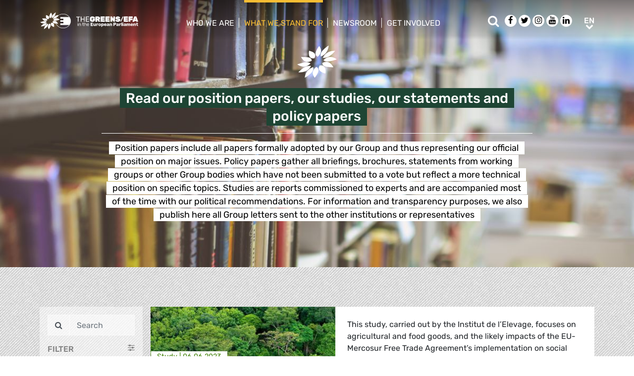

--- FILE ---
content_type: text/html; charset=UTF-8
request_url: https://www.greens-efa.eu/en/what-we-stand-for/our-publications?p=6
body_size: 14067
content:
<!DOCTYPE html>
<html lang="en">
<head>
<meta charset="UTF-8">
<meta name="viewport" content="width=device-width, initial-scale=1, shrink-to-fit=no">
<title>Our policy proposals and publications | Greens/EFA</title>
<base href="https://www.greens-efa.eu/">
<meta name="robots" content="index,follow">
<meta name="description" content="Find our newest studies, policy proposals and letters to the European Commission here.">
<meta name="generator" content="Contao Open Source CMS">
<!-- Bootstrap CSS -->
<!--<link href="/files/layout/plugins/bootstrap4/css/bootstrap.min.css" rel="stylesheet">-->
<script>var jslang='en'</script>
<link rel="stylesheet" href="assets/css/hamburgers.css,mmenu.css,bootstrap-datepicker3.min.css,font-awes...-cc11eb70.css">            <meta name="twitter:card" content="summary" /><meta name="twitter:site" content="@GreensEFA" /><meta name="twitter:title" content="Our policy proposals and publications"><meta name="twitter:description" content="Find our newest studies, policy proposals and letters to the European Commission here."><meta name="twitter:image" content="https://www.greens-efa.eu/"><meta prefix="og: http://ogp.me/ns#" property="og:site_name" content="Greens/EFA" /><meta property="og:title" content="Our policy proposals and publications" /><meta property="og:type" content="article" /><meta property="og:description" content="Find our newest studies, policy proposals and letters to the European Commission here." /><meta property="og:image" content="https://www.greens-efa.eu/" /><meta property="og:url" content="https://www.greens-efa.eu/en/what-we-stand-for/our-publications?p=6"><link rel="alternate" hreflang="en" href="https://www.greens-efa.eu/en/what-we-stand-for/our-publications">
<link rel="alternate" hreflang="x-default" href="https://www.greens-efa.eu/en/what-we-stand-for/our-publications">
<link rel="alternate" hreflang="de" href="https://www.greens-efa.eu/de/what-we-stand-for/our-publications">
<link rel="alternate" hreflang="fr" href="https://www.greens-efa.eu/fr/what-we-stand-for/our-publications">
<!-- Matomo -->
<!-- type="text/plain" data-cc-type="text/javascript" data-cc="2" -->
<script>var _paq=window._paq=window._paq||[];_paq.push(["setExcludedQueryParams",["source","link_id","can_id","email_referrer","email_subject","preview_id"]]);_paq.push(["disableCookies"]);_paq.push(['trackPageView']);_paq.push(['enableLinkTracking']);(function(){var u="//www.greens-efa.eu/piwik/";_paq.push(['setTrackerUrl',u+'matomo.php']);_paq.push(['setSiteId','1']);var d=document,g=d.createElement('script'),s=d.getElementsByTagName('script')[0];g.type='text/javascript';g.async=!0;g.src=u+'matomo.js';s.parentNode.insertBefore(g,s)})()</script>
<!-- End Matomo Code -->
</head>
<body id="top" itemscope itemtype="http://schema.org/WebPage">
<div id="wrapper">
<header id="header">
<div class="inside container">
<a id="logo" href="/en/" style="background-image: url(/files/layout/img/logo/greens_efa_en.svg);"><span class="sr-only">Greens/EFA Home</span></a>
<!-- Top Navi multilang--><div id="nav-top">
<!-- indexer::stop -->
<nav class="nav-menu">
<ul class="level_1">
<li class="submenu first drop-down"><a href="en/who-we-are" title="Who we are" class="submenu first drop-down" aria-haspopup="true" itemprop="url"><span itemprop="name">Who we are</span></a><button class="sr-only navtoggler"> show/hide sub menu</button>
<ul class="level_2">
<li class="first"><a href="en/who-we-are/our-group" title="Our Group" class="first" itemprop="url"><span itemprop="name">Our Group</span></a></li>
<li class=""><a href="en/who-we-are/our-meps" title="Who are the Greens/EFA MEPs?" itemprop="url"><span itemprop="name">Our MEPS</span></a></li>
<li class=""><a href="en/who-we-are/our-staff" title="The people behind Greens/EFA - Our Staff" itemprop="url"><span itemprop="name">Our staff</span></a></li>
<li class=""><a href="en/efa" title="EFA" itemprop="url"><span itemprop="name">EFA</span></a></li>
<li class="last"><a href="en/pirates" title="Pirates" class="last" itemprop="url"><span itemprop="name">Pirates</span></a></li>
</ul>
</li>
<li class="submenu trail drop-down"><a href="en/what-we-stand-for" title="What we stand for" class="submenu trail drop-down" aria-haspopup="true" itemprop="url"><span itemprop="name">What we stand for</span></a><button class="sr-only navtoggler"> show/hide sub menu</button>
<ul class="level_2">
<li class="sibling first"><a href="en/what-we-stand-for/our-vision" title="Our Vision" class="sibling first" itemprop="url"><span itemprop="name">Our vision</span></a></li>
<li class="active"><a href="en/what-we-stand-for/our-publications" title="Our policy proposals and publications" class="active" itemprop="url"><span itemprop="name">Our publications</span></a></li>
<li class="sibling"><a href="en/what-we-stand-for/our-transparency" title="Our transparency" class="sibling" itemprop="url"><span itemprop="name">Our transparency</span></a></li>
<li class="sibling last"><a href="https://greens-2024.eu/topics/" title="What do the Greens/EFA in the European Parliament do for me? Our achievements." class="sibling last" target="_blank" rel="noreferrer noopener" itemprop="url"><span itemprop="name">Our achievements</span></a></li>
</ul>
</li>
<li class="submenu drop-down"><a href="en/newsroom" title="Newsroom" class="submenu drop-down" aria-haspopup="true" itemprop="url"><span itemprop="name">Newsroom</span></a><button class="sr-only navtoggler"> show/hide sub menu</button>
<ul class="level_2">
<li class="first"><a href="en/who-we-are/press-contacts" title="Press Contacts" class="first" itemprop="url"><span itemprop="name">Press contacts</span></a></li>
<li class=""><a href="en/newsroom/press-releases" title="Press releases" itemprop="url"><span itemprop="name">Press releases</span></a></li>
<li class=""><a href="en/newsroom/opinions" title="Green opinion blog" itemprop="url"><span itemprop="name">Opinions</span></a></li>
<li class=""><a href="en/newsroom/videos" title="Videos, live streams and webinars" itemprop="url"><span itemprop="name">Videos</span></a></li>
<li class=""><a href="en/newsroom/press-subscription" title="Press subscription" itemprop="url"><span itemprop="name">Press subscription</span></a></li>
<li class="last"><a href="en/newsroom/climate-activist-blogs" title="Fridays for Future updates" class="last" itemprop="url"><span itemprop="name">Climate activist blogs</span></a></li>
</ul>
</li>
<li class="submenu last drop-down"><a href="en/get-involved" title="Get involved" class="submenu last drop-down" aria-haspopup="true" itemprop="url"><span itemprop="name">Get involved</span></a><button class="sr-only navtoggler"> show/hide sub menu</button>
<ul class="level_2">
<li class="first"><a href="https://act.greens-efa.eu/" title="Take action " class="first" itemprop="url"><span itemprop="name">Take action </span></a></li>
<li class=""><a href="en/get-involved/subscribe" title="Stay up to date" itemprop="url"><span itemprop="name">Subscribe</span></a></li>
<li class=""><a href="en/get-involved/our-events" title="Events" itemprop="url"><span itemprop="name">Our events</span></a></li>
<li class=""><a href="en/get-involved/work-with-us" title="Work with us" itemprop="url"><span itemprop="name">Work with us</span></a></li>
<li class=""><a href="en/get-involved/contact-us" title="Contact us" itemprop="url"><span itemprop="name">Contact us</span></a></li>
<li class="last"><a href="en/get-involved/call-for-tenders" title="Call for tenders" class="last" itemprop="url"><span itemprop="name">Call for tenders</span></a></li>
</ul>
</li>
</ul>
</nav>
<!-- indexer::continue -->
</div>
<div id="nav-top-right">
<div id="nav-icons" class="d-none d-sm-block">
<a href="/en/search"><span class="sr-only">Search</span><i class="fa fa-search fa-md pr-2 pr-lg-1 pr-xl-2" aria-hidden="true"></i></a>
<a href="https://www.facebook.com/greensefa" target="_blank"><span class="sr-only">Facebook</span><i class="fa fa-facebook fa-md fa-rounded" aria-hidden="true"></i></a>
<a href="https://twitter.com/GreensEFA" target="_blank"><span class="sr-only">Twitter</span><i class="fa fa-twitter fa-md fa-rounded" aria-hidden="true"></i></a>
<a href="https://www.instagram.com/greensefa/" target="_blank"><span class="sr-only">Instagram</span><i class="fa fa-instagram fa-md fa-rounded" aria-hidden="true"></i></a>
<a href="https://www.youtube.com/channel/UC9emZ4AlBYk7tp5zeYfjRfg" target="_blank"><span class="sr-only">Youtube</span><i class="fa fa-youtube fa-md fa-rounded" aria-hidden="true"></i></a>
<a href="https://www.linkedin.com/company/the-greens-efa-in-the-european-parliament/" target="_blank"><span class="sr-only">LinkedIn</span><i class="fa fa-linkedin fa-md fa-rounded" aria-hidden="true"></i></a>
<!--<i class="fa fa-plus fa-md fa-bordered fa-pos-fix"></i>-->
</div>
<!-- Langswitcher--><div id="nav-lang" class="pl-3"><div class="inner">
<span class="cur" aria-hidden="true">en</span>
<a class="sr-only" href="javascript:$('.mod_changelanguage').toggle();">en</a>
<!-- indexer::stop -->
<nav class="mod_changelanguage block">
<ul class="level_1">
<li class="lang-en active"><strong class="lang-en active" itemprop="name">EN</strong></li>
<li class="lang-de"><a href="https://www.greens-efa.eu/de/what-we-stand-for/our-publications" title="Unsere Veröffentlichungen" class="lang-de" hreflang="de" aria-label="Go to current page in German" itemprop="url"><span itemprop="name">DE</span></a></li>
<li class="lang-fr"><a href="https://www.greens-efa.eu/fr/what-we-stand-for/our-publications" title="Nos publications" class="lang-fr" hreflang="fr" aria-label="Go to current page in French" itemprop="url"><span itemprop="name">FR</span></a></li>
<li class="lang-es nofallback"><a href="https://www.greens-efa.eu/es/" title="Greens/EFA" class="lang-es nofallback" hreflang="es" aria-label="Switch to Spanish" itemprop="url"><span itemprop="name">ES</span></a></li>
<li class="lang-it nofallback"><a href="https://www.greens-efa.eu/it/" title="Greens/EFA" class="lang-it nofallback" hreflang="it" aria-label="Switch to Italian" itemprop="url"><span itemprop="name">IT</span></a></li>
<li class="lang-pl nofallback"><a href="https://www.greens-efa.eu/pl/" title="Greens/EFA" class="lang-pl nofallback" hreflang="pl" aria-label="Switch to Polish" itemprop="url"><span itemprop="name">PL</span></a></li>
<li class="lang-hu nofallback"><a href="https://www.greens-efa.eu/hu/" title="Greens/EFA" class="lang-hu nofallback" hreflang="hu" aria-label="Switch to Hungarian" itemprop="url"><span itemprop="name">HU</span></a></li>
<li class="lang-cs nofallback"><a href="https://www.greens-efa.eu/cs/" title="Greens/EFA" class="lang-cs nofallback" hreflang="cs" aria-label="Switch to Czech" itemprop="url"><span itemprop="name">CS</span></a></li>
<li class="lang-ca nofallback"><a href="https://www.greens-efa.eu/ca/" title="Greens/EFA" class="lang-ca nofallback" hreflang="ca" aria-label="Switch to Catalan" itemprop="url"><span itemprop="name">CA</span></a></li>
<li class="lang-bg nofallback"><a href="https://www.greens-efa.eu/bg/" title="Greens/EFA" class="lang-bg nofallback" hreflang="bg" aria-label="Switch to Bulgarian" itemprop="url"><span itemprop="name">BG</span></a></li>
<li class="lang-ro nofallback"><a href="https://www.greens-efa.eu/ro/" title="Greens/EFA" class="lang-ro nofallback" hreflang="ro" aria-label="Switch to Romanian" itemprop="url"><span itemprop="name">RO</span></a></li>
<li class="lang-lt nofallback"><a href="https://www.greens-efa.eu/lt/" title="Greens/EFA" class="lang-lt nofallback" hreflang="lt" aria-label="Switch to Lithuanian" itemprop="url"><span itemprop="name">LT</span></a></li>
</ul>
</nav>
<!-- indexer::continue --></div></div>
</div>
<div id="nav-mobile">
<div id="nav-mobile-btn" class="hamburger hamburger--collapse" data-type="button">
<div class="hamburger-box">
<div class="hamburger-inner"></div>
</div>
</div>
</div>
</div>
</header>
<div id="container">
<main id="main">
<div class="inside">
<div class="mod_article block" id="article-65">
<section id="ce-402" data-anker="ce-402" class="rsce_block_010_text_image mt-0 mb-0 bg-">
<div class=" my-block my-text-pos-center my-text-cols-10 my-image-pos-background  my-h-75vh">
<div class="my-image-bg h-100 w-100" style="background-image: url(assets/images/0/books%C2%A9jamie-taylor-44110dc7.jpg); background-position: left top;"></div>
<div class="blkcontent pt-0 pb-0 container ">
<div class="row no-gutters my-content my-h-75vh"  >
<div class="col-lg-10 my-text-col bg- ">
<div class="my-text-box p-2 px-md-4 py-md-2">
<div class="icon text-center mb-3"><img alt="icon" src="files/icons/Sunflower-Icon-white.svg" style="max-width: 80px;"></div>
<div class="tmpl-headline text-center mb-4 mb-md-2">
<div class="bg-bar bg-bar-my-green-1">
<h3 class="text-white">
Read our position papers, our studies, our statements and policy papers                    </h3>
</div>
<hr class="text-white"/>
</div>
<div class="tmpl-text text-center fs-3">
<div class="text-black">
<div class="bg-bar bg-bar-white"><p>Position papers include all papers formally adopted by our Group and thus representing our official position on major issues. Policy papers gather all briefings, brochures, statements from working groups or other Group bodies which have not been submitted to a vote but reflect a more technical position on specific topics. Studies are reports commissioned to experts and are accompanied most of the time with our political recommendations. For information and transparency purposes, we also publish here all Group letters sent to the other institutions or representatives</p></div>            </div>
</div>
</div>
</div>
</div>
</div>
</div>
</section><!-- rsce_block_simple_text.html5 -->
<section id="ce-75" data-anker="ce-75"
class="mt- mb- DEPRbg-dots ">
<script>var ajaxFilter=ajaxFilter||{};ajaxFilter[75]={"target":"[data-id=box-75]","url":"/system/modules/greens/assets/ajax.php?a=articles&rootId=1&lang=en&limit=10","types":["4","14","15","16","17"],"origTypes":["4","14","15","16","17"],"tags":null,"tagGroups":[],"committeeGroups":[],"legacyGroup":0,"efaOnly":0,"piratesOnly":0,"greensEfaOnly":0,"person":null,"search":"","date_from":null,"date_to":null,"style":'%7B%22align%22%3A%22left%22%2C%22color_bar%22%3A%7B%22color_class%22%3A%22%22%2C%22color_hex%22%3A%22%22%7D%2C%22color_text%22%3A%7B%22color_class%22%3A%22my-blue-1%22%2C%22color_hex%22%3A%22%22%7D%7D',"langs":"","page":6,"baseUrl":"/en/what-we-stand-for/our-publications"};var ht=location.hash.replace('#','');var prts=ht.split("__");function DEPRsetTab(t){ajaxFilter[75].page=1;ajaxFilter[75].efaOnly=0;ajaxFilter[75].piratesOnly=0;ajaxFilter[75].greensEfaOnly=0;$('.tab_list .tab').removeClass('active');$('.bordered').removeClass('bordered_efa');$('.bordered').removeClass('bordered_pirates');if(t=='efa'){ajaxFilter[75].efaOnly=1;$('.tab_list .tab_efa').addClass('active');$('.bordered').addClass('bordered_efa')}
if(t=='pirates'){ajaxFilter[75].piratesOnly=1;$('.tab_list .tab_pirates').addClass('active');$('.bordered').addClass('bordered_pirates')}
if(t=='greens'){ajaxFilter[75].greensEfaOnly=1;$('.tab_list .tab_greens').addClass('active')}
doAjaxFiltering(75)}
if(prts.length>1&&prts[0]=='ps'){for(var i=1;i<prts.length;i++){var tfi=prts[i].split('_');if(tfi[0]=='eo'){ajaxFilter[75].efaOnly=tfi[1]}
if(tfi[0]=='po'){ajaxFilter[75].piratesOnly=tfi[1]}
if(tfi[0]=='tg'){ajaxFilter[75].tagGroups=[tfi[1]]}}
window.setTimeout(function(){doAjaxFiltering(75);for(var i=1;i<prts.length;i++){var tfi=prts[i].split('_');if(tfi[0]=='eo'){$('[data-filter-id=75] [data-filter=efa]').attr('data-efa-only',tfi[1])}
if(tfi[0]=='po'){$('[data-filter-id=75] [data-filter=pirates]').attr('data-pirates-only',tfi[1])}
if(tfi[0]=='tg'){$('[data-filter-id=75] [data-taggroup-id]').removeClass('active');$('[data-filter-id=75] [data-taggroup-id='+tfi[1]+']').addClass('active')}}},1000)}</script>
<!--https://relaunch.greens-efa.eu/system/modules/greens/assets/ajax.php?a=articles&rootId=1&lang=en&limit=5&page=2-->
<div data-filter-id="75" class="my-block my-block-article-filter bb-my-grey-1 my-text-pos- my-text-cols- my-image-pos- bg- my-h-">
<div class="container ">
<div class="wrapper mt-3 mt-lg-5">
<div class="filter-box g-pr mb-3 mb-lg-0  extended">
<div class="filter text-my-grey-1 p-2 mr-0 mr-md-2" style="display: block;" >
<div class="input-group mb-2">
<div class="input-group-prepend">
<div class="input-group-text"><i class="fa fa-search"></i></div>
</div>
<input type="text" class="form-control" placeholder="Search" data-id="fld_article_search">
</div>
<div class="g-uc bb b"><i class="fa fa-sliders pull-right"></i>Filter</div>
<ul>
<li data-taggroup-id="null" class="active"><span aria-hidden="true">Show all</span><a class="sr-only" data-taggroup-id="null" href="javascript:void();">Show all</a></li>
<li data-taggroup-id="1"><span aria-hidden="true">Biodiversity, Food, Agriculture</span><a class="sr-only" data-taggroup-id="1" href="javascript:void();">Biodiversity, Food, Agriculture</a></li>
<li data-taggroup-id="2"><span aria-hidden="true">Climate, Environment, Energy, Transport</span><a class="sr-only" data-taggroup-id="2" href="javascript:void();">Climate, Environment, Energy, Transport</a></li>
<li data-taggroup-id="3"><span aria-hidden="true">Economic, Financial and Industrial Affairs</span><a class="sr-only" data-taggroup-id="3" href="javascript:void();">Economic, Financial and Industrial Affairs</a></li>
<li data-taggroup-id="4"><span aria-hidden="true">Rights & Democracy, Gender LGBTQI, Digital & Culture</span><a class="sr-only" data-taggroup-id="4" href="javascript:void();">Rights & Democracy, Gender LGBTQI, Digital & Culture</a></li>
<li data-taggroup-id="5"><span aria-hidden="true">Social Affairs, Public Health, Consumer Protection</span><a class="sr-only" data-taggroup-id="5" href="javascript:void();">Social Affairs, Public Health, Consumer Protection</a></li>
<li data-taggroup-id="38"><span aria-hidden="true">International, Foreign Affairs, Security, Migration, Development</span><a class="sr-only" data-taggroup-id="38" href="javascript:void();">International, Foreign Affairs, Security, Migration, Development</a></li>
<li>
<a class="sr-only" href="javascript:void();" onclick="$(this).parent().find('.toggleable').toggle();">Committees</a>
<span aria-hidden="true" onclick="$(this).next().toggle();">Committees <i class="fa fa-chevron-down"></i></span>
<ul style="display:none;" class="toggleable">
<li data-taggroup-id="9">
<a class="sr-only" data-taggroup-id="9" href="javascript:void();">Agriculture and Rural Development</a>
<span aria-hidden="true">Agriculture and Rural Development</span>
</li>
<li data-taggroup-id="37">
<a class="sr-only" data-taggroup-id="37" href="javascript:void();">Animal transport (committee of inquiry)</a>
<span aria-hidden="true">Animal transport (committee of inquiry)</span>
</li>
<li data-taggroup-id="25">
<a class="sr-only" data-taggroup-id="25" href="javascript:void();">Artificial intelligence in a digital age (Special committee)</a>
<span aria-hidden="true">Artificial intelligence in a digital age (Special committee)</span>
</li>
<li data-taggroup-id="31">
<a class="sr-only" data-taggroup-id="31" href="javascript:void();">Beating cancer (Special committee)</a>
<span aria-hidden="true">Beating cancer (Special committee)</span>
</li>
<li data-taggroup-id="24">
<a class="sr-only" data-taggroup-id="24" href="javascript:void();">Budgetary Control</a>
<span aria-hidden="true">Budgetary Control</span>
</li>
<li data-taggroup-id="23">
<a class="sr-only" data-taggroup-id="23" href="javascript:void();">Budgets</a>
<span aria-hidden="true">Budgets</span>
</li>
<li data-taggroup-id="14">
<a class="sr-only" data-taggroup-id="14" href="javascript:void();">Civil Liberties, Justice and Home Affairs</a>
<span aria-hidden="true">Civil Liberties, Justice and Home Affairs</span>
</li>
<li data-taggroup-id="11">
<a class="sr-only" data-taggroup-id="11" href="javascript:void();">Constitutional Affairs</a>
<span aria-hidden="true">Constitutional Affairs</span>
</li>
<li data-taggroup-id="29">
<a class="sr-only" data-taggroup-id="29" href="javascript:void();">Culture and Education</a>
<span aria-hidden="true">Culture and Education</span>
</li>
<li data-taggroup-id="32">
<a class="sr-only" data-taggroup-id="32" href="javascript:void();">Development</a>
<span aria-hidden="true">Development</span>
</li>
<li data-taggroup-id="18">
<a class="sr-only" data-taggroup-id="18" href="javascript:void();">Economic and Monetary Affairs</a>
<span aria-hidden="true">Economic and Monetary Affairs</span>
</li>
<li data-taggroup-id="17">
<a class="sr-only" data-taggroup-id="17" href="javascript:void();">Employment and Social Affairs</a>
<span aria-hidden="true">Employment and Social Affairs</span>
</li>
<li data-taggroup-id="21">
<a class="sr-only" data-taggroup-id="21" href="javascript:void();">Environment, Public Health and Food Safety</a>
<span aria-hidden="true">Environment, Public Health and Food Safety</span>
</li>
<li data-taggroup-id="10">
<a class="sr-only" data-taggroup-id="10" href="javascript:void();">Fisheries</a>
<span aria-hidden="true">Fisheries</span>
</li>
<li data-taggroup-id="22">
<a class="sr-only" data-taggroup-id="22" href="javascript:void();">Foreign Affairs</a>
<span aria-hidden="true">Foreign Affairs</span>
</li>
<li data-taggroup-id="8">
<a class="sr-only" data-taggroup-id="8" href="javascript:void();">Foreign interference, including disinformation II (Special committee)</a>
<span aria-hidden="true">Foreign interference, including disinformation II (Special committee)</span>
</li>
<li data-taggroup-id="13">
<a class="sr-only" data-taggroup-id="13" href="javascript:void();">Human Rights</a>
<span aria-hidden="true">Human Rights</span>
</li>
<li data-taggroup-id="15">
<a class="sr-only" data-taggroup-id="15" href="javascript:void();">Industry, Research and Energy</a>
<span aria-hidden="true">Industry, Research and Energy</span>
</li>
<li data-taggroup-id="27">
<a class="sr-only" data-taggroup-id="27" href="javascript:void();">Internal Market and Consumer Protection</a>
<span aria-hidden="true">Internal Market and Consumer Protection</span>
</li>
<li data-taggroup-id="16">
<a class="sr-only" data-taggroup-id="16" href="javascript:void();">International Trade</a>
<span aria-hidden="true">International Trade</span>
</li>
<li data-taggroup-id="33">
<a class="sr-only" data-taggroup-id="33" href="javascript:void();">Legal Affairs</a>
<span aria-hidden="true">Legal Affairs</span>
</li>
<li data-taggroup-id="28">
<a class="sr-only" data-taggroup-id="28" href="javascript:void();">Regional Development</a>
<span aria-hidden="true">Regional Development</span>
</li>
<li data-taggroup-id="7">
<a class="sr-only" data-taggroup-id="7" href="javascript:void();">Security and Defence</a>
<span aria-hidden="true">Security and Defence</span>
</li>
<li data-taggroup-id="20">
<a class="sr-only" data-taggroup-id="20" href="javascript:void();">Tax matters (subcommittee)</a>
<span aria-hidden="true">Tax matters (subcommittee)</span>
</li>
<li data-taggroup-id="30">
<a class="sr-only" data-taggroup-id="30" href="javascript:void();">30</a>
<span aria-hidden="true">30</span>
</li>
<li data-taggroup-id="12">
<a class="sr-only" data-taggroup-id="12" href="javascript:void();">Transport and Tourism</a>
<span aria-hidden="true">Transport and Tourism</span>
</li>
<li data-taggroup-id="26">
<a class="sr-only" data-taggroup-id="26" href="javascript:void();">Women's Rights and Gender Equality</a>
<span aria-hidden="true">Women's Rights and Gender Equality</span>
</li>
</ul>
</li>
<li style="display:DEPRnone;">
<a class="sr-only" href="javascript:void();" onclick="$(this).parent().find('.toggleable').toggle();">Document Type</a>
<span aria-hidden="true" onclick="$(this).next().toggle();">Document Type <i class="fa fa-chevron-down"></i></span>
<ul style="display:none;" class="toggleable">
<li data-doctype-id="0">
<a class="sr-only" data-doctype-id="0" href="javascript:void();">Show all</a>
<span aria-hidden="true">Show all</span>
</li>
<li data-doctype-id="4">
<a class="sr-only" data-doctype-id="4" href="javascript:void();">Publication</a>
<span aria-hidden="true">Publication</span>
</li>
<li data-doctype-id="14">
<a class="sr-only" data-doctype-id="14" href="javascript:void();">Policy Paper</a>
<span aria-hidden="true">Policy Paper</span>
</li>
<li data-doctype-id="15">
<a class="sr-only" data-doctype-id="15" href="javascript:void();">Study</a>
<span aria-hidden="true">Study</span>
</li>
<li data-doctype-id="16">
<a class="sr-only" data-doctype-id="16" href="javascript:void();">Letter</a>
<span aria-hidden="true">Letter</span>
</li>
<li data-doctype-id="17">
<a class="sr-only" data-doctype-id="17" href="javascript:void();">Position Paper</a>
<span aria-hidden="true">Position Paper</span>
</li>
</ul>
</li>
<li data-efa-only="0" data-filter="efa" class="mt-2"><span aria-hidden="true">EFA only</span><a class="sr-only" href="javascript:void();" data-efa-only="0" data-filter="efa">EFA only</a></li>
<li data-pirates-only="0" data-filter="pirates" class="mt-2"><span aria-hidden="true">Pirates only</span><a class="sr-only" href="javascript:void();" data-pirates-only="0" data-filter="pirates">Pirates only</a></li>
</ul>
<div class="input-group my-2">
<div class="input-group-prepend">
<div class="input-group-text"><i class="fa fa-user-o"></i></div>
</div>
<select data-persons class="form-control">
<option value="0">MEP</option>
<option value="200">Rasmus Andresen</option>
<option value="373">Jaume Asens</option>
<option value="201">Michael Bloss</option>
<option value="202">Damian Boeselager</option>
<option value="374">Gordan Bosanac</option>
<option value="184">Saskia Bricmont</option>
<option value="375">Mélissa Camara</option>
<option value="204">Anna Cavazzini</option>
<option value="194">David Cormand</option>
<option value="11">Bas Eickhout</option>
<option value="205">Daniel Freund</option>
<option value="206">Alexandra Geese</option>
<option value="186">Markéta Gregorová</option>
<option value="376">Cristina Guarda</option>
<option value="17">Martin Häusling</option>
<option value="226">Pär Holmgren</option>
<option value="225">Alice Kuhnke</option>
<option value="209">Sergey Lagodinsky</option>
<option value="210">Katrin Langensiepen</option>
<option value="377">Isabella Lovin</option>
<option value="370">Ignazio Marino</option>
<option value="211">Erik Marquardt</option>
<option value="378">Vicent Marzà</option>
<option value="269">Sara Matthieu</option>
<option value="170">Tilly Metz</option>
<option value="331">Ana Miranda</option>
<option value="212">Hannah Neumann</option>
<option value="190">Ville Niinistö</option>
<option value="379">Rasmus Nordqvist</option>
<option value="380">Maria Ohisalo</option>
<option value="381">Leoluca Orlando</option>
<option value="214">Jutta Paulus</option>
<option value="189">Kira Peter-Hansen</option>
<option value="382">Vladimir Prebilic</option>
<option value="5">Terry Reintke</option>
<option value="224">Diana Riba i Giner</option>
<option value="383">Nela Riehl</option>
<option value="197">Mounir Satouri</option>
<option value="384">Majdouline Sbaï</option>
<option value="385">Lena Schilling</option>
<option value="386">Benedetta Scuderi</option>
<option value="371">Virginijus Sinkevicius</option>
<option value="372">Villy Søvndal</option>
<option value="387">Mārtiņš Staķis</option>
<option value="353">Nicolae Ştefănuță</option>
<option value="220">Tineke Strik</option>
<option value="388">Anna Strolenberg</option>
<option value="389">Kai Tegethoff</option>
<option value="198">Marie Toussaint</option>
<option value="390">Reinier Van Lanschot</option>
<option value="221">Kim Van Sparrentak</option>
<option value="391">Catarina Vieira</option>
<option value="159">Thomas Waitz</option>
</select>
</div>
<div aria-hidden="true" class="input-group mb-2">
<div class="input-group-prepend">
<div class="input-group-text"><i class="fa fa-calendar"></i></div>
</div>
<input data-provide="datepicker" data-date-autoclose="true" type="text" class="form-control" readonly="readonly" placeholder="from" data-id="fld_article_date_from">
</div>
<div aria-hidden="true" class="input-group mb-2">
<div class="input-group-prepend">
<div class="input-group-text"><i class="fa fa-calendar"></i></div>
</div>
<input data-provide="datepicker" data-date-autoclose="true" type="text" class="form-control" readonly="readonly" placeholder="to" data-id="fld_article_date_to">
</div>
<div class="sr-only">
<input placeholder="from" data-id="fld_article_date_from">
<input placeholder="to" data-id="fld_article_date_to">
</div>
<div class="dropdown dropright">
<button class="g-uc btn btn-block btn-outline-secondary btn-sm dropdown-toggle" type="button" id="dropdownMenuButton" data-toggle="dropdown" aria-haspopup="true" aria-expanded="false">
Show more                                            </button>
<div class="dropdown-menu" aria-labelledby="dropdownMenuButton">
<li class="dropdown-li">
<a class="dropdown-item" href="en/search/agriculture-and-fisheries"><strong>Agriculture and Fisheries</strong></a>
<ul class="dropdown-menu">
<li class="dropdown-li"><a class="dropdown-item" href="en/search/fisheries">Fisheries</a></li>
<li class="dropdown-li"><a class="dropdown-item" href="en/search/pesticides">Pesticides</a></li>
<li class="dropdown-li"><a class="dropdown-item" href="en/search/food">Food</a></li>
<li class="dropdown-li"><a class="dropdown-item" href="en/search/genfood">GMOs</a></li>
</ul>
</li>
<li class="dropdown-li">
<a class="dropdown-item" href="en/search/climate"><strong>Climate</strong></a>
<ul class="dropdown-menu">
<li class="dropdown-li"><a class="dropdown-item" href="en/search/clean-transport">Clean Transport</a></li>
<li class="dropdown-li"><a class="dropdown-item" href="en/search/divestment">Divestment</a></li>
<li class="dropdown-li"><a class="dropdown-item" href="en/search/co2-emissions">CO² Emissions</a></li>
<li class="dropdown-li"><a class="dropdown-item" href="en/search/renewables">Renewables</a></li>
</ul>
</li>
<li class="dropdown-li">
<a class="dropdown-item" href="en/search/culture"><strong>Culture</strong></a>
<ul class="dropdown-menu">
<li class="dropdown-li"><a class="dropdown-item" href="en/search/copyrights">Copyrights</a></li>
<li class="dropdown-li"><a class="dropdown-item" href="en/search/digital-world">Digital world</a></li>
<li class="dropdown-li"><a class="dropdown-item" href="en/search/media">Media</a></li>
<li class="dropdown-li"><a class="dropdown-item" href="en/search/languages">Languages</a></li>
</ul>
</li>
<li class="dropdown-li">
<a class="dropdown-item" href="en/search/democracy"><strong>Transparency and Democracy</strong></a>
<ul class="dropdown-menu">
<li class="dropdown-li"><a class="dropdown-item" href="en/search/whistleblowers">Whistleblowers</a></li>
<li class="dropdown-li"><a class="dropdown-item" href="en/search/transparency">Transparency</a></li>
<li class="dropdown-li"><a class="dropdown-item" href="en/search/citizens">Citizens</a></li>
</ul>
</li>
<li class="dropdown-li">
<a class="dropdown-item" href="en/search/economy"><strong>Economy</strong></a>
<ul class="dropdown-menu">
<li class="dropdown-li"><a class="dropdown-item" href="en/search/jobs">Jobs</a></li>
<li class="dropdown-li"><a class="dropdown-item" href="en/search/tax-justice">Tax Justice</a></li>
<li class="dropdown-li"><a class="dropdown-item" href="en/search/Coronacrisis">Corona crisis</a></li>
<li class="dropdown-li"><a class="dropdown-item" href="en/search/finance">Finance</a></li>
<li class="dropdown-li"><a class="dropdown-item" href="en/search/industry">Industry</a></li>
</ul>
</li>
<li class="dropdown-li">
<a class="dropdown-item" href="en/search/energy"><strong>Energy</strong></a>
<ul class="dropdown-menu">
<li class="dropdown-li"><a class="dropdown-item" href="en/search/fossil-fuels">Fossil Fuels</a></li>
<li class="dropdown-li"><a class="dropdown-item" href="en/search/renewables">Renewables</a></li>
<li class="dropdown-li"><a class="dropdown-item" href="en/search/nuclear">Nuclear</a></li>
</ul>
</li>
<li class="dropdown-li">
<a class="dropdown-item" href="en/search/environment"><strong>Environment</strong></a>
<ul class="dropdown-menu">
<li class="dropdown-li"><a class="dropdown-item" href="en/search/biodiversity">Biodiversity</a></li>
<li class="dropdown-li"><a class="dropdown-item" href="en/search/health">Health</a></li>
<li class="dropdown-li"><a class="dropdown-item" href="en/search/coronacrisis">Corona crisis</a></li>
<li class="dropdown-li"><a class="dropdown-item" href="en/search/pollution">Pollution</a></li>
<li class="dropdown-li"><a class="dropdown-item" href="en/search/sustainable development">Sustainable development</a></li>
</ul>
</li>
<li class="dropdown-li">
<a class="dropdown-item" href="en/search/european-union"><strong>European Union</strong></a>
<ul class="dropdown-menu">
<li class="dropdown-li"><a class="dropdown-item" href="en/search/Future-of-Europe">Future of Europe</a></li>
<li class="dropdown-li"><a class="dropdown-item" href="en/search/brexit">Brexit</a></li>
<li class="dropdown-li"><a class="dropdown-item" href="en/search/Coronacrisis">Corona crisis</a></li>
<li class="dropdown-li"><a class="dropdown-item" href="en/search/eu-institutions">EU Institutions</a></li>
<li class="dropdown-li"><a class="dropdown-item" href="en/search/budget">Budget</a></li>
<li class="dropdown-li"><a class="dropdown-item" href="en/search/regions">Regions</a></li>
<li class="dropdown-li"><a class="dropdown-item" href="en/search/EuropeanIdeasLab">European Ideas Labs</a></li>
<li class="dropdown-li"><a class="dropdown-item" href="en/search/neweuropeancommission2019">European Commission 2019</a></li>
</ul>
</li>
<li class="dropdown-li">
<a class="dropdown-item" href="en/search/international"><strong>International</strong></a>
<ul class="dropdown-menu">
<li class="dropdown-li"><a class="dropdown-item" href="en/search/foreign-affairs">Foreign affairs</a></li>
<li class="dropdown-li"><a class="dropdown-item" href="en/search/security">Security</a></li>
<li class="dropdown-li"><a class="dropdown-item" href="en/search/migration">Migration</a></li>
<li class="dropdown-li"><a class="dropdown-item" href="en/search/development">Development</a></li>
</ul>
</li>
<li class="dropdown-li">
<a class="dropdown-item" href="en/search/mobility"><strong>Mobility</strong></a>
<ul class="dropdown-menu">
<li class="dropdown-li"><a class="dropdown-item" href="en/search/clean-transport">Clean Transport</a></li>
<li class="dropdown-li"><a class="dropdown-item" href="en/search/dieselgate">Dieselgate</a></li>
<li class="dropdown-li"><a class="dropdown-item" href="en/search/road-transport">Road Transport</a></li>
<li class="dropdown-li"><a class="dropdown-item" href="en/search/aviation">Aviation</a></li>
</ul>
</li>
<li class="dropdown-li">
<a class="dropdown-item" href="en/search/rights-and-freedoms"><strong>Rights and freedoms</strong></a>
<ul class="dropdown-menu">
<li class="dropdown-li"><a class="dropdown-item" href="en/search/data-protection">Data Protection</a></li>
<li class="dropdown-li"><a class="dropdown-item" href="en/search/womens-rights">Women's Rights</a></li>
<li class="dropdown-li"><a class="dropdown-item" href="en/search/human-rights">Human Rights</a></li>
<li class="dropdown-li"><a class="dropdown-item" href="en/search/minorities">Minorities</a></li>
</ul>
</li>
<li class="dropdown-li">
<a class="dropdown-item" href="en/search/trade"><strong>Trade</strong></a>
<ul class="dropdown-menu">
<li class="dropdown-li"><a class="dropdown-item" href="en/search/ttip">TTIP</a></li>
<li class="dropdown-li"><a class="dropdown-item" href="en/search/ceta">CETA</a></li>
<li class="dropdown-li"><a class="dropdown-item" href="en/search/fair-trade">Fair Trade</a></li>
</ul>
</li>
<li class="dropdown-li">
<a class="dropdown-item" href="en/search/society"><strong>Society</strong></a>
<ul class="dropdown-menu">
<li class="dropdown-li"><a class="dropdown-item" href="en/search/social-rights">Social Rights</a></li>
<li class="dropdown-li"><a class="dropdown-item" href="en/search/Coronacrisis">Corona crisis</a></li>
<li class="dropdown-li"><a class="dropdown-item" href="en/search/consumers">Consumers</a></li>
<li class="dropdown-li"><a class="dropdown-item" href="en/search/equal-opportunities">Equal Opportunities</a></li>
<li class="dropdown-li"><a class="dropdown-item" href="en/search/youth">Youth</a></li>
</ul>
</li>
</div>
</div>
</div>
</div>
<div>
<div class="content-box w-100 g-pr " data-id="box-75">
<div>
<div class="row w-100 no-gutters bb-my-grey-1 mb-3 mb-md-0 bw-none bw-md-1 ">
<div class="col-12 col-md-5 pr">
<div class="my-text-in-img acticle-img" style="background-image: url(assets/images/f/deforestation_cifor__flickr_cc_by-nc-nd_20-3be1b5a6.jpg);">
<span style="display:none;">array(8) {
["url"]=>
string(69) "files/assets/imgs/list/deforestation_cifor__flickr_cc_by-nc-nd_20.jpg"
["title"]=>
string(46) "Deforestation / CIFOR / Flickr CC BY-NC-ND 2.0"
["alt"]=>
string(46) "Deforestation / CIFOR / Flickr CC BY-NC-ND 2.0"
["copyright"]=>
string(46) "Deforestation / CIFOR / Flickr CC BY-NC-ND 2.0"
["updated_at"]=>
int(1686042667)
["file_name"]=>
string(36) "ef0f917db4c2b8e428e644b8fc6a3723.jpg"
["fname"]=>
string(46) "Deforestation_CIFOR _Flickr CC BY-NC-ND 20.jpg"
["urls"]=>
array(4) {
["jumbo"]=>
string(52) "https://extranet.greens-efa.eu/api/image/11868/jumbo"
["list"]=>
string(51) "https://extranet.greens-efa.eu/api/image/11868/list"
["photo"]=>
string(52) "https://extranet.greens-efa.eu/api/image/11868/photo"
["portrait"]=>
string(55) "https://extranet.greens-efa.eu/api/image/11868/portrait"
}
}
</span>
<div class="g-img-cap">Deforestation / CIFOR / Flickr CC BY-NC-ND 2.0</div>                <img class="g-img d-sm-block d-md-none" alt="Deforestation / CIFOR / Flickr CC BY-NC-ND 2.0" src="assets/images/f/deforestation_cifor__flickr_cc_by-nc-nd_20-3be1b5a6.jpg" />
<div class="text uc">
<div class="bg-bar bg-bar-white mb-2">
<div class="meta text-my-green-2">
Study | <time>06.06.2023</time>
</div>
</div>
<div class="bg-bar bg-bar-white bg-bar-tiny text-black">
<h3>The EU-Mercosur Free Trade Agreement, its impacts on Agriculture</h3>
</div>
</div>
</div>
</div>
<div class="col-12 col-md-7 bg-white p-3 content">
<div class="teaser mb-2 g-hy">This study, carried out by the Institut de l’Elevage, focuses on agricultural and food goods, and the likely impacts of the EU-Mercosur Free Trade Agreement’s implementation on social aspects, human health, animal welfare and the environment.</div>
<div>
<a href="en/article/study/the-eu-mercosur-free-trade-agreement-its-impacts-on-agriculture" class="btn btn-my-green-2">Read<span class="sr-only"> The EU-Mercosur Free Trade Agreement, its impacts on Agriculture</span></a>
</div>
</div>
</div>                                                                            <div class="row w-100 no-gutters bb-my-grey-1 mb-3 mb-md-0 bw-none bw-md-1  is-pirates-content">
<div class="col-12 col-md-5 pr">
<div class="my-text-in-img acticle-img" style="background-image: url(assets/images/0/chris-yang-1tns_bvy9jk-unsplash_2-5f68f2b5.jpg);">
<span style="display:none;">array(8) {
["url"]=>
string(60) "files/assets/imgs/list/chris-yang-1tns_bvy9jk-unsplash_2.jpg"
["title"]=>
string(18) "The digital person"
["alt"]=>
string(18) "The digital person"
["copyright"]=>
string(12) "©chris-yang"
["updated_at"]=>
int(1688373956)
["file_name"]=>
string(36) "654ad1c34d1ac0e7b671fd400c478b43.jpg"
["fname"]=>
string(35) "chris-yang-1tnS_BVy9Jk-unsplash.jpg"
["urls"]=>
array(4) {
["jumbo"]=>
string(52) "https://extranet.greens-efa.eu/api/image/11919/jumbo"
["list"]=>
string(51) "https://extranet.greens-efa.eu/api/image/11919/list"
["photo"]=>
string(52) "https://extranet.greens-efa.eu/api/image/11919/photo"
["portrait"]=>
string(55) "https://extranet.greens-efa.eu/api/image/11919/portrait"
}
}
</span>
<div class="g-img-cap">©chris-yang</div>                <img class="g-img d-sm-block d-md-none" alt="The digital person" src="assets/images/0/chris-yang-1tns_bvy9jk-unsplash_2-5f68f2b5.jpg" />
<div class="text uc">
<div class="bg-bar bg-bar-white mb-2">
<div class="meta text-my-green-2">
Study | <time>26.05.2023</time>
</div>
</div>
<div class="bg-bar bg-bar-white bg-bar-tiny text-black">
<h3>Investigating users’ attitudes on electronic health data sharing</h3>
</div>
</div>
</div>
</div>
<div class="col-12 col-md-7 bg-white p-3 content">
<div class="teaser mb-2 g-hy">A new report commissioned by Greens/EFA takes a closer look at the European Health Data Space and analyses users’ attitudes on sharing electronic health data as part of the proposed EHDS Regulation. The findings need to be taken into account by the co-legislators working on the EHDS Regulation.</div>
<div>
<a href="en/article/study/investigating-users-attitudes-on-electronic-health-data-sharing" class="btn btn-my-green-2">Read<span class="sr-only"> Investigating users’ attitudes on electronic health data sharing</span></a>
</div>
</div>
</div>                                                                            <div class="row w-100 no-gutters bb-my-grey-1 mb-3 mb-md-0 bw-none bw-md-1 ">
<div class="col-12 col-md-5 pr">
<div class="my-text-in-img acticle-img" style="background-image: url(assets/images/d/powerpictureporto2023_1-6482e298.png);">
<span style="display:none;">array(8) {
["url"]=>
string(50) "files/assets/imgs/list/powerpictureporto2023_1.png"
["title"]=>
string(27) "Visual Porto 2023 Statement"
["alt"]=>
string(27) "Visual Porto 2023 Statement"
["copyright"]=>
string(27) "Visual Porto 2023 Statement"
["updated_at"]=>
int(1685457399)
["file_name"]=>
string(36) "224e723f28e32e4c62d8665aabf49d6f.png"
["fname"]=>
string(25) "powerpicturePORTO2023.png"
["urls"]=>
array(4) {
["jumbo"]=>
string(52) "https://extranet.greens-efa.eu/api/image/11858/jumbo"
["list"]=>
string(51) "https://extranet.greens-efa.eu/api/image/11858/list"
["photo"]=>
string(52) "https://extranet.greens-efa.eu/api/image/11858/photo"
["portrait"]=>
string(55) "https://extranet.greens-efa.eu/api/image/11858/portrait"
}
}
</span>
<div class="g-img-cap">Visual Porto 2023 Statement</div>                <img class="g-img d-sm-block d-md-none" alt="Visual Porto 2023 Statement" src="assets/images/d/powerpictureporto2023_1-6482e298.png" />
<div class="text uc">
<div class="bg-bar bg-bar-white mb-2">
<div class="meta text-black">
Publication | <time>25.05.2023</time>
</div>
</div>
<div class="bg-bar bg-bar-white bg-bar-tiny text-black">
<h3>For an ambitious European social agenda</h3>
</div>
</div>
</div>
</div>
<div class="col-12 col-md-7 bg-white p-3 content">
<div class="teaser mb-2 g-hy">This week’s Porto Social Forum 2023 is a new opportunity to insist that we desperately need urgent action on social issues. The existence of poverty and precarity in one of the richest regions of the globe is unacceptable and the urgent need to act decisively and in solidarity to ensure a socially just transition to a sustainable socio-ec…</div>
<div>
<a href="en/article/document/for-an-ambitious-european-social-agenda" class="btn btn-black">Read<span class="sr-only"> For an ambitious European social agenda</span></a>
</div>
</div>
</div>                                                                            <div class="row w-100 no-gutters bb-my-grey-1 mb-3 mb-md-0 bw-none bw-md-1 ">
<div class="col-12 col-md-5 pr">
<div class="my-text-in-img acticle-img" style="background-image: url(assets/images/5/austin-distel-dfjjmvhwh_8-unsplash-6f37aefc.jpg);">
<span style="display:none;">array(8) {
["url"]=>
string(61) "files/assets/imgs/list/austin-distel-dfjjmvhwh_8-unsplash.jpg"
["title"]=>
string(12) "Stock market"
["alt"]=>
string(12) "Stock market"
["copyright"]=>
string(15) "©austin-distel"
["updated_at"]=>
int(1683020815)
["file_name"]=>
string(36) "b12b8bddc67e35ad8a06c7a56481774b.jpg"
["fname"]=>
string(38) "austin-distel-DfjJMVhwH_8-unsplash.jpg"
["urls"]=>
array(4) {
["jumbo"]=>
string(52) "https://extranet.greens-efa.eu/api/image/11815/jumbo"
["list"]=>
string(51) "https://extranet.greens-efa.eu/api/image/11815/list"
["photo"]=>
string(52) "https://extranet.greens-efa.eu/api/image/11815/photo"
["portrait"]=>
string(55) "https://extranet.greens-efa.eu/api/image/11815/portrait"
}
}
</span>
<div class="g-img-cap">©austin-distel</div>                <img class="g-img d-sm-block d-md-none" alt="Stock market" src="assets/images/5/austin-distel-dfjjmvhwh_8-unsplash-6f37aefc.jpg" />
<div class="text uc">
<div class="bg-bar bg-bar-white mb-2">
<div class="meta text-my-green-2">
Policy Paper | <time>02.05.2023</time>
</div>
</div>
<div class="bg-bar bg-bar-white bg-bar-tiny text-black">
<h3>Give the billions to the millions</h3>
</div>
</div>
</div>
</div>
<div class="col-12 col-md-7 bg-white p-3 content">
<div class="teaser mb-2 g-hy">Capital gains are one of the main sources of inequality in our economy and they go largely untaxed. But what are they? Who makes them? And why is taxing them a key tool in the fight for economic justice?</div>
<div>
<a href="en/article/policypaper/give-the-billions-to-the-millions" class="btn btn-my-green-2">Read<span class="sr-only"> Give the billions to the millions</span></a>
</div>
</div>
</div>                                                                            <div class="row w-100 no-gutters bb-my-grey-1 mb-3 mb-md-0 bw-none bw-md-1 ">
<div class="col-12 col-md-5 pr">
<div class="my-text-in-img acticle-img" style="background-image: url(assets/images/9/science-in-hd-8s2rmc-pocu-unsplash-84df1054.jpg);">
<span style="display:none;">array(8) {
["url"]=>
string(61) "files/assets/imgs/list/science-in-hd-8s2rmc-pocu-unsplash.jpg"
["title"]=>
string(48) "People standing under solar panels/science-in-hd"
["alt"]=>
string(48) "People standing under solar panels/science-in-hd"
["copyright"]=>
string(48) "People standing under solar panels/science-in-hd"
["updated_at"]=>
int(1682415574)
["file_name"]=>
string(36) "f83be5e1d683b029daaae9de34146897.jpg"
["fname"]=>
string(38) "science-in-hd-8S2RmC-POCU-unsplash.jpg"
["urls"]=>
array(4) {
["jumbo"]=>
string(52) "https://extranet.greens-efa.eu/api/image/11804/jumbo"
["list"]=>
string(51) "https://extranet.greens-efa.eu/api/image/11804/list"
["photo"]=>
string(52) "https://extranet.greens-efa.eu/api/image/11804/photo"
["portrait"]=>
string(55) "https://extranet.greens-efa.eu/api/image/11804/portrait"
}
}
</span>
<div class="g-img-cap">People standing under solar panels/science-in-hd</div>                <img class="g-img d-sm-block d-md-none" alt="People standing under solar panels/science-in-hd" src="assets/images/9/science-in-hd-8s2rmc-pocu-unsplash-84df1054.jpg" />
<div class="text uc">
<div class="bg-bar bg-bar-white mb-2">
<div class="meta text-my-green-2">
Study | <time>25.04.2023</time>
</div>
</div>
<div class="bg-bar bg-bar-white bg-bar-tiny text-black">
<h3>Shaping sustainable public procurement laws in the European Union</h3>
</div>
</div>
</div>
</div>
<div class="col-12 col-md-7 bg-white p-3 content">
<div class="teaser mb-2 g-hy">This study on sustainable procurement laws analyses the legislative development from ‘how to buy’ to ‘what to buy’ in current and future EU legislative initiatives.</div>
<div>
<a href="en/article/study/shaping-sustainable-public-procurement-laws-in-the-european-union" class="btn btn-my-green-2">Read<span class="sr-only"> Shaping sustainable public procurement laws in the European Union</span></a>
</div>
</div>
</div>                                                                            <div class="row w-100 no-gutters bb-my-grey-1 mb-3 mb-md-0 bw-none bw-md-1 ">
<div class="col-12 col-md-5 pr">
<div class="my-text-in-img acticle-img" style="background-image: url(assets/images/7/just_transition_visual_collage_19-6_2-7b6b8809.jpg);">
<span style="display:none;">array(8) {
["url"]=>
string(64) "files/assets/imgs/list/just_transition_visual_collage_19-6_2.jpg"
["title"]=>
string(35) "just transition visual collage 19-6"
["alt"]=>
string(35) "just transition visual collage 19-6"
["copyright"]=>
NULL
["updated_at"]=>
int(1679389579)
["file_name"]=>
string(36) "92044742ef96443e2dce911ed483b9b3.jpg"
["fname"]=>
string(39) "just transition visual collage 19-6.jpg"
["urls"]=>
array(4) {
["jumbo"]=>
string(52) "https://extranet.greens-efa.eu/api/image/11747/jumbo"
["list"]=>
string(51) "https://extranet.greens-efa.eu/api/image/11747/list"
["photo"]=>
string(52) "https://extranet.greens-efa.eu/api/image/11747/photo"
["portrait"]=>
string(55) "https://extranet.greens-efa.eu/api/image/11747/portrait"
}
}
</span>
<img class="g-img d-sm-block d-md-none" alt="just transition visual collage 19-6" src="assets/images/7/just_transition_visual_collage_19-6_2-7b6b8809.jpg" />
<div class="text uc">
<div class="bg-bar bg-bar-white mb-2">
<div class="meta text-my-green-2">
Position Paper | <time>21.03.2023</time>
</div>
</div>
<div class="bg-bar bg-bar-white bg-bar-tiny text-black">
<h3>A transition that works for all the people</h3>
</div>
</div>
</div>
</div>
<div class="col-12 col-md-7 bg-white p-3 content">
<div class="teaser mb-2 g-hy">A transition to ecological sustainability must go hand in hand with social justice. Our paper fleshes out how the ecological transition can be used to bring about social and economic justice and explains in detail which areas need change and what needs to be done. Read our position paper and executive summary here.</div>
<div>
<a href="en/article/positionpaper/a-transition-that-works-for-all-the-people" class="btn btn-my-green-2">Read<span class="sr-only"> A transition that works for all the people</span></a>
</div>
</div>
</div>                                                                            <div class="row w-100 no-gutters bb-my-grey-1 mb-3 mb-md-0 bw-none bw-md-1 is-efa-content">
<div class="col-12 col-md-5 pr">
<div class="my-text-in-img acticle-img" style="background-image: url(assets/images/7/adobestock_65123371_preview.jpeg-a6a167ff.jpeg);">
<span style="display:none;">array(8) {
["url"]=>
string(60) "files/assets/imgs/list/adobestock_65123371_preview.jpeg.jpeg"
["title"]=>
NULL
["alt"]=>
NULL
["copyright"]=>
NULL
["updated_at"]=>
int(1679304862)
["file_name"]=>
string(37) "63c78bc7ac1516ed6203c9a60d264352.jpeg"
["fname"]=>
string(32) "AdobeStock_65123371_Preview.jpeg"
["urls"]=>
array(4) {
["jumbo"]=>
string(52) "https://extranet.greens-efa.eu/api/image/11741/jumbo"
["list"]=>
string(51) "https://extranet.greens-efa.eu/api/image/11741/list"
["photo"]=>
string(52) "https://extranet.greens-efa.eu/api/image/11741/photo"
["portrait"]=>
string(55) "https://extranet.greens-efa.eu/api/image/11741/portrait"
}
}
</span>
<img class="g-img d-sm-block d-md-none"  src="assets/images/7/adobestock_65123371_preview.jpeg-a6a167ff.jpeg" />
<div class="text uc">
<div class="bg-bar bg-bar-white mb-2">
<div class="meta text-my-green-2">
Study | <time>20.03.2023</time>
</div>
</div>
<div class="bg-bar bg-bar-white bg-bar-tiny text-black">
<h3>Assessing the European Union’s support to Regional and Minority Languages 10 years after the Alfonsi Resolution (2013-2023)</h3>
</div>
</div>
</div>
</div>
<div class="col-12 col-md-7 bg-white p-3 content">
<div class="teaser mb-2 g-hy">The goal of this report is to analyse the EU’s support to Regional or Minority Languages (RMLs) over the Europe 2020 decade, and more specifically after the 2013 European Parliament Resolution on Endangered European Languages and Linguistic Diversity – the so-called Alfonsi Resolution.</div>
<div>
<a href="en/article/study/assessing-the-european-unions-support-to-regional-and-minority-languages-10-years-after-the-alfonsi-resolution-2013-2023" class="btn btn-my-green-2">Read<span class="sr-only"> Assessing the European Union’s support to Regional and Minority Languages 10 years after the Alfonsi Resolution (2013-2023)</span></a>
</div>
</div>
</div>                                                                            <div class="row w-100 no-gutters bb-my-grey-1 mb-3 mb-md-0 bw-none bw-md-1  is-pirates-content">
<div class="col-12 col-md-5 pr">
<div class="my-text-in-img acticle-img" style="background-image: url(assets/images/4/camera-19223-07eef03b.jpg);">
<span style="display:none;">array(8) {
["url"]=>
string(39) "files/assets/imgs/list/camera-19223.jpg"
["title"]=>
string(17) "Mass surveillance"
["alt"]=>
string(18) "Picture of cameras"
["copyright"]=>
NULL
["updated_at"]=>
int(1679308061)
["file_name"]=>
string(36) "dc3eb0c83c74eec66364ec200aba2344.jpg"
["fname"]=>
string(16) "camera-19223.jpg"
["urls"]=>
array(4) {
["jumbo"]=>
string(52) "https://extranet.greens-efa.eu/api/image/11748/jumbo"
["list"]=>
string(51) "https://extranet.greens-efa.eu/api/image/11748/list"
["photo"]=>
string(52) "https://extranet.greens-efa.eu/api/image/11748/photo"
["portrait"]=>
string(55) "https://extranet.greens-efa.eu/api/image/11748/portrait"
}
}
</span>
<img class="g-img d-sm-block d-md-none" alt="Picture of cameras" src="assets/images/4/camera-19223-07eef03b.jpg" />
<div class="text uc">
<div class="bg-bar bg-bar-white mb-2">
<div class="meta text-my-green-2">
Letter | <time>17.03.2023</time>
</div>
</div>
<div class="bg-bar bg-bar-white bg-bar-tiny text-black">
<h3>Vote to stop a future of biometric mass surveillance in Europe!</h3>
</div>
</div>
</div>
</div>
<div class="col-12 col-md-7 bg-white p-3 content">
<div class="teaser mb-2 g-hy">41 MEPs from different political groups call the French Parliament to stop an unprecedented planned automated mass surveillance of citizens’ behaviour in public using artificial intelligence. This call comes ahead of the vote on planned legislation for the Paris 2024 Olympics.</div>
<div>
<a href="en/article/letter/vote-to-stop-a-future-of-biometric-mass-surveillance-in-europe" class="btn btn-my-green-2">Read<span class="sr-only"> Vote to stop a future of biometric mass surveillance in Europe!</span></a>
</div>
</div>
</div>                                                                            <div class="row w-100 no-gutters bb-my-grey-1 mb-3 mb-md-0 bw-none bw-md-1 ">
<div class="col-12 col-md-5 pr">
<div class="my-text-in-img acticle-img" style="background-image: url(assets/images/1/kilian-seiler-pzlgtuahxmm-unsplash_1-e2b95917.jpg);">
<span style="display:none;">array(8) {
["url"]=>
string(63) "files/assets/imgs/list/kilian-seiler-pzlgtuahxmm-unsplash_1.jpg"
["title"]=>
string(30) "Phone Repair. Circular Economy"
["alt"]=>
string(42) "Picture of a person reparing his/her phone"
["copyright"]=>
string(15) "©kilian-seiler"
["updated_at"]=>
int(1679326315)
["file_name"]=>
string(36) "7e3b66ff6351d42167e51fca520953ec.jpg"
["fname"]=>
string(38) "kilian-seiler-PZLgTUAhxMM-unsplash.jpg"
["urls"]=>
array(4) {
["jumbo"]=>
string(52) "https://extranet.greens-efa.eu/api/image/11750/jumbo"
["list"]=>
string(51) "https://extranet.greens-efa.eu/api/image/11750/list"
["photo"]=>
string(52) "https://extranet.greens-efa.eu/api/image/11750/photo"
["portrait"]=>
string(55) "https://extranet.greens-efa.eu/api/image/11750/portrait"
}
}
</span>
<div class="g-img-cap">©kilian-seiler</div>                <img class="g-img d-sm-block d-md-none" alt="Picture of a person reparing his/her phone" src="assets/images/1/kilian-seiler-pzlgtuahxmm-unsplash_1-e2b95917.jpg" />
<div class="text uc">
<div class="bg-bar bg-bar-white mb-2">
<div class="meta text-my-green-2">
Letter | <time>16.03.2023</time>
</div>
</div>
<div class="bg-bar bg-bar-white bg-bar-tiny text-black">
<h3>Right to repair</h3>
</div>
</div>
</div>
</div>
<div class="col-12 col-md-7 bg-white p-3 content">
<div class="teaser mb-2 g-hy">Raw materials used in ICT are non-renewable. Europe’s economic system fuels the climate crisis and leads to environmental destruction and human rights violations in raw material extraction. To develop a more sustainable use of digital technologies, the European Commission must accelerate the transition to a circular economy by delivering …</div>
<div>
<a href="en/article/letter/letter-on-right-to-repair" class="btn btn-my-green-2">Read<span class="sr-only"> Right to repair</span></a>
</div>
</div>
</div>                                                                            <div class="row w-100 no-gutters bb-my-grey-1 mb-3 mb-md-0 bw-none bw-md-1 ">
<div class="col-12 col-md-5 pr">
<div class="my-text-in-img acticle-img" style="background-image: url(assets/images/d/rawmaterials-2d7695ce.png);">
<span style="display:none;">array(8) {
["url"]=>
string(39) "files/assets/imgs/list/rawmaterials.png"
["title"]=>
string(12) "rawmaterials"
["alt"]=>
string(12) "rawmaterials"
["copyright"]=>
string(0) ""
["updated_at"]=>
int(1678919040)
["file_name"]=>
string(36) "7832230c78aae792a050c4d7d6f91707.png"
["fname"]=>
string(16) "rawmaterials.png"
["urls"]=>
array(4) {
["jumbo"]=>
string(52) "https://extranet.greens-efa.eu/api/image/11718/jumbo"
["list"]=>
string(51) "https://extranet.greens-efa.eu/api/image/11718/list"
["photo"]=>
string(52) "https://extranet.greens-efa.eu/api/image/11718/photo"
["portrait"]=>
string(55) "https://extranet.greens-efa.eu/api/image/11718/portrait"
}
}
</span>
<img class="g-img d-sm-block d-md-none" alt="rawmaterials" src="assets/images/d/rawmaterials-2d7695ce.png" />
<div class="text uc">
<div class="bg-bar bg-bar-white mb-2">
<div class="meta text-my-green-2">
Policy Paper | <time>15.03.2023</time>
</div>
</div>
<div class="bg-bar bg-bar-white bg-bar-tiny text-black">
<h3>A European critical raw materials’ act:  Shifting from extractivism to circularism</h3>
</div>
</div>
</div>
</div>
<div class="col-12 col-md-7 bg-white p-3 content">
<div class="teaser mb-2 g-hy">The imperative climate-neutral and just transition leaves no choice but to swiftly switch from fossil-based to renewable-based energy sources.Shifting from extractivism to circularism is the only path to promote our climate and geopolitical priorities, and to adhere to our human and environmental rights commitments</div>
<div>
<a href="en/article/policypaper/a-european-critical-raw-materials-act-shifting-from-extractivism-to-circularism" class="btn btn-my-green-2">Read<span class="sr-only"> A European critical raw materials’ act:  Shifting from extractivism to circularism</span></a>
</div>
</div>
</div>                                                                    </div>
<div class="pagination text-my-blue-1 pb-2 pb-md-none pt-md-2" data-sample="{"align":"left","color_bar":{"color_class":"","color_hex":""},"color_text":{"color_class":"my-blue-1","color_hex":""&#125;&#125;">
<ul>
<li class="first "><a href="/en/what-we-stand-for/our-publications" data-page="1"><i class="fa fa-chevron-left" aria-hidden="true"></i><span class="sr-only">first page</span></a></li>
<li class=""><a href="/en/what-we-stand-for/our-publications?p=1" data-page="1">1</a></li>
<li class=""><a href="/en/what-we-stand-for/our-publications?p=2" data-page="2">2</a></li>
<li class=""><a href="/en/what-we-stand-for/our-publications?p=3" data-page="3">3</a></li>
<li class=""><a href="/en/what-we-stand-for/our-publications?p=4" data-page="4">4</a></li>
<li class=""><a href="/en/what-we-stand-for/our-publications?p=5" data-page="5">5</a></li>
<li class="active"><a href="/en/what-we-stand-for/our-publications?p=6" data-page="6">6</a></li>
<li class=""><a href="/en/what-we-stand-for/our-publications?p=7" data-page="7">7</a></li>
<li class=""><a href="/en/what-we-stand-for/our-publications?p=8" data-page="8">8</a></li>
<li class=""><a href="/en/what-we-stand-for/our-publications?p=9" data-page="9">9</a></li>
<li class=""><a href="/en/what-we-stand-for/our-publications?p=10" data-page="10">10</a></li>
<li class=""><a href="/en/what-we-stand-for/our-publications?p=11" data-page="11">11</a></li>
<li class="last "><a href="/en/what-we-stand-for/our-publications?p=107" data-page="107"><i class="fa fa-chevron-right" aria-hidden="true"></i><span class="sr-only">last page</span></a></li>
</ul>
</div>
</div>
</div>
</div>
</div>
</div>
</section>
</div>
</div>
</main>
</div>
<footer id="footer">
<div class="spacer bg-rainbow"></div>
<div class="inside container py-4">
<div class="px-4">
<!-- Top Footer multilang--><div id="nav-footer">
<!-- indexer::stop -->
<nav class="mod_navigation block">
<a href="en/what-we-stand-for/our-publications?p=6#skipNavigation3" class="invisible">Skip navigation</a>
<ul class="level_1">
<li class="submenu"><a href="en/who-we-are" title="Who we are" class="submenu"  itemprop="url"><span itemprop="name">Who we are</span></a>
<ul class="level_2">
<li class="first"><a href="en/who-we-are/our-group" title="Our Group" class="first" itemprop="url"><span itemprop="name">Our Group</span></a></li>
<li class=""><a href="en/who-we-are/our-co-presidents" title="Greens/EFA Co-Presidents Ska Keller and Philippe Lamberts" itemprop="url"><span itemprop="name">Our Co-Presidents</span></a></li>
<li class=""><a href="en/who-we-are/our-meps" title="Who are the Greens/EFA MEPs?" itemprop="url"><span itemprop="name">Our MEPS</span></a></li>
<li class=""><a href="en/who-we-are/our-staff" title="The people behind Greens/EFA - Our Staff" itemprop="url"><span itemprop="name">Our staff</span></a></li>
<li class=""><a href="en/efa" title="EFA" itemprop="url"><span itemprop="name">EFA</span></a></li>
<li class=""><a href="en/pirates" title="Pirates" itemprop="url"><span itemprop="name">Pirates</span></a></li>
<li class=""><a href="en/who-we-are/our-partners" title="Our green partners" itemprop="url"><span itemprop="name">Our partners</span></a></li>
<li class=""><a href="en/who-we-are/press-contacts" title="Press Contacts" itemprop="url"><span itemprop="name">Press contacts</span></a></li>
<li class=""><a href="en/who-we-are/our-statutes" title="Our statutes" itemprop="url"><span itemprop="name">Our statutes</span></a></li>
<li class="last"><a href="en/contact" title="Contact form" class="last" itemprop="url"><span itemprop="name">Contact us</span></a></li>
</ul>
</li>
<li class="submenu trail"><a href="en/what-we-stand-for" title="What we stand for" class="submenu trail"  itemprop="url"><span itemprop="name">What we stand for</span></a>
<ul class="level_2">
<li class="sibling first"><a href="en/what-we-stand-for/our-vision" title="Our Vision" class="sibling first" itemprop="url"><span itemprop="name">Our vision</span></a></li>
<li class="active"><a href="en/what-we-stand-for/our-publications" title="Our policy proposals and publications" class="active" itemprop="url"><span itemprop="name">Our publications</span></a></li>
<li class="sibling"><a href="en/what-we-stand-for/our-transparency" title="Our transparency" class="sibling" itemprop="url"><span itemprop="name">Our transparency</span></a></li>
<li class="sibling"><a href="https://greens-2024.eu/topics/" title="What do the Greens/EFA in the European Parliament do for me? Our achievements." class="sibling" target="_blank" rel="noreferrer noopener" itemprop="url"><span itemprop="name">Our achievements</span></a></li>
<li class="sibling last"><a href="en/anti-harassment" title="Our anti-harassment policies" class="sibling last" itemprop="url"><span itemprop="name">Our anti-harassment policies</span></a></li>
</ul>
</li>
<li class="submenu"><a href="en/newsroom" title="Newsroom" class="submenu"  itemprop="url"><span itemprop="name">Newsroom</span></a>
<ul class="level_2">
<li class="first"><a href="en/who-we-are/press-contacts" title="Press Contacts" class="first" itemprop="url"><span itemprop="name">Press contacts</span></a></li>
<li class=""><a href="en/newsroom/press-releases" title="Press releases" itemprop="url"><span itemprop="name">Press releases</span></a></li>
<li class=""><a href="en/newsroom/opinions" title="Green opinion blog" itemprop="url"><span itemprop="name">Opinions</span></a></li>
<li class=""><a href="en/newsroom/videos" title="Videos, live streams and webinars" itemprop="url"><span itemprop="name">Videos</span></a></li>
<li class=""><a href="en/newsroom/press-subscription" title="Press subscription" itemprop="url"><span itemprop="name">Press subscription</span></a></li>
<li class=""><a href="en/newsroom/visual-identity" title="Visual identity" itemprop="url"><span itemprop="name">Visual identity</span></a></li>
<li class=""><a href="en/newsroom/plenary-udpates" title="Updates from the plenary" itemprop="url"><span itemprop="name">Plenary udpates</span></a></li>
<li class="last"><a href="en/newsroom/climate-activist-blogs" title="Fridays for Future updates" class="last" itemprop="url"><span itemprop="name">Climate activist blogs</span></a></li>
</ul>
</li>
<li class="submenu"><a href="en/get-involved" title="Get involved" class="submenu"  itemprop="url"><span itemprop="name">Get involved</span></a>
<ul class="level_2">
<li class="first"><a href="https://act.greens-efa.eu/" title="Take action " class="first" itemprop="url"><span itemprop="name">Take action </span></a></li>
<li class=""><a href="en/get-involved/subscribe" title="Stay up to date" itemprop="url"><span itemprop="name">Subscribe</span></a></li>
<li class=""><a href="en/get-involved/our-events" title="Events" itemprop="url"><span itemprop="name">Our events</span></a></li>
<li class=""><a href="en/get-involved/follow-us" title="Follow us on social media" itemprop="url"><span itemprop="name">Follow us</span></a></li>
<li class=""><a href="en/get-involved/work-with-us" title="Work with us" itemprop="url"><span itemprop="name">Work with us</span></a></li>
<li class=""><a href="en/get-involved/contact-us" title="Contact us" itemprop="url"><span itemprop="name">Contact us</span></a></li>
<li class="last"><a href="en/get-involved/call-for-tenders" title="Call for tenders" class="last" itemprop="url"><span itemprop="name">Call for tenders</span></a></li>
</ul>
</li>
</ul>
<span id="skipNavigation3" class="invisible"></span>
</nav>
<!-- indexer::continue -->
</div>
<hr>
<!-- d3b2bbd9-00c0-46cb-904d-377b147ebd28 -->
<button type="button" class="btn btn-rainbow g-uc" id="btn-footer-subscribe" data-toggle="modal" data-target="#defaultCrmForm">Subscribe</button>
<div class="metaNav">
<hr>
<a href="en/disclaimer" class="text-my-grey-1 fs-2">Disclaimer</a> <span class="text-my-grey-1 fs-2">|</span> <a href="en/privacy-policy" class="text-my-grey-1 fs-2">Privacy policy</a> <span class="text-my-grey-1 fs-2">|</span> <a id="zedwcookiepopup_show" href="#" class="text-my-grey-1 fs-2">Cookie Settings</a> <span class="text-my-grey-1 fs-2">|</span> <a href="en/sitemap" class="text-my-grey-1 fs-2">Sitemap</a>
</div>
</div>
</div>
</footer>
</div>
<img src="/_contao/check_cookies" width="1" height="1" class="invisible" alt aria-hidden="true" onload="this.parentNode.removeChild(this)"><script src="/_contao/request_token_script" async></script>
<script>var defaultFormContent="<link href='https:\/\/actionnetwork.org\/css\/style-embed-whitelabel-v3.css' rel='stylesheet' type='text\/css' \/><script data-cc-context=\"simpleblock\" data-cc-domain=\"actionnetwork.org\" data-cc-src='https:\/\/actionnetwork.org\/widgets\/v4\/form\/stay-informed-26?format=js&source=gg_website'><\/script><div id='can-form-area-stay-informed-26' style='width: 100%'><!-- this div is the target for our HTML insertion --><\/div>"</script>
<script src="/files/layout/plugins/jquery/jquery-3.5.1.min.js"></script>
<script src="/files/layout/plugins/bootstrap4/js/bootstrap.bundle.min.js"></script>
<script src="/files/layout/plugins/js.cookie.js"></script>
<!--<script src="/files/layout/plugins/mmenu/jquery.mmenu.js"></script>-->
<script src="/files/layout/plugins/mmenu-js/dist/mmenu.js"></script>
<!--<script src="system/modules/zedwcookie/assets/zedwcookie.js"></script>-->
<script src="/files/layout/plugins/shariff/shariff.min.js"></script>
<script src="/files/layout/plugins/datepicker/js/bootstrap-datepicker.min.js"></script>
<script src="/files/layout/plugins/slick/slick.min.js"></script>
<script src="/files/layout/js/detectmobilebrowser.js"></script>
<script src="/files/layout/plugins/timespace/jquery.timespace.js"></script>
<script src="/files/layout/js/conference.js?6"></script>
<script src="/files/layout/js/app.js?6"></script>
<script src="system/modules/greenscookie/assets/greenscookie.js?7"></script>
</body>
</html>

--- FILE ---
content_type: application/javascript
request_url: https://www.greens-efa.eu/system/modules/greenscookie/assets/greenscookie.js?7
body_size: 1860
content:
(function($){
    //console.log("zedwcookie.js included");

    var apiurl = 'system/modules/greenscookie/assets/api.php?lang='+jslang+'&act=';
    var cname = 'ZEDWCC';
    var replSimple = false;
    var replExtended = false;

    function showSettings() {

       
        $.get(apiurl + 'popup', function(d){
            $('#zedwcookiepopup').remove();
            //console.log(d);
            $('body').append(d);
            $('#zedwcookiepopup input[type=checkbox][data-val=1]').attr('checked', 'checked');
            var cv = Cookies.get(cname); 

            var checks = $('.ccdomains input');

            for(var i = 0; i < checks.length; i++) {
                const chk = $(checks[i]);
                const dm = chk.val();
                if(isDomainAllowed(dm)) {
                    chk.prop('checked', true);
                }
            }
            $('#zedwcookiepopup').modal('show')
        });
    }

    function saveSettings() {
        var v = Cookies.get(cname);
        if(!v || v.length == 1) cv = {};
        else cv = JSON.parse(v);

        var checks = $('.ccdomains input');
        for(var i = 0; i < checks.length; i++) {
            const chk = $(checks[i]);
            const dm = chk.val();
            if(chk.prop('checked')) {
                cv[dm] = true;
            } else {
                cv[dm] = false;
            }
        }

        Cookies.set(cname, cv);

    }




    function replaceContent(objs)
    {
        //var all = $('[data-cc-context="simpleblock"]');
        console.log("repl c");
        var all = $('[data-cc-context]');
        //console.log(simples);
        for(var i = 0; i < all.length; i++) {
            var elem = all[i];
            var ctx = $(elem).attr('data-cc-context'); // simpleblock, extendedblocl
            //console.log(simp);

            const d = $(elem).attr('data-cc-domain');
            if(!isDomainAllowed(d)) {
                if(ctx == 'simpleblock') {
                    var html = replSimple;
                } else {
                    var html = replExtended;
                }
                
                html = html.replaceAll('__DOMAIN__', d)
                if($(elem).attr('data-cc-replaced') != 'yes') {
                    $(elem).after(html);
                    $(elem).attr('data-cc-replaced', 'yes');
                }
                
            } else {
                $('[data-cc-domain-block="'+d+'"]').remove();
                // show real content
                if(typeof $(elem).attr('data-cc-src') != 'undefined') {
                    $(elem).attr('src', $(elem).attr('data-cc-src'));
                }
                if(typeof $(elem).attr('data-cc-type') != 'undefined') {
                    $(elem).attr('type', $(elem).attr('data-cc-type'));
                }
                //$(simp).replaceWith('<h1>h1</h1>');
                //console.log($(simp).html());
                var div = $(elem).closest('div');
                $(div).html($(div).html());
            }
            
        }

    }
    function activateContent(objs)
    {
        var i = 0;
        for(i=0; i < objs.length; i++) {
            var obj = $(objs[i]);
            if(typeof obj.attr('data-cc-src') != 'undefined') {
                obj.attr('src', obj.attr('data-cc-src'));
                
            } else if(typeof obj.attr('data-cc-type') != 'undefined') {
                //obj.attr('type', obj.attr('data-cc-type'));
                //console.log(obj[0].textContent);
                //eval(obj[0].textContent);
                //$('body').append(obj);
                
                var s=document.getElementsByTagName('script')[0];
                var c = document.createElement("script");
                c.setAttribute('type', 'text/javascript');
                c.textContent = obj[0].textContent;
                s.parentNode.insertBefore(c,s);

                obj.remove();

                //console.log(obj.innerHTML));
                //eval(obj.html());
            }
            if(typeof obj.attr('data-cc-yt-auto') != 'undefined') {
                obj.attr('data-yt-auto', obj.attr('data-cc-yt-auto'));
            }
            if(typeof obj.attr('data-cc-iframe') != 'undefined') {
                obj.attr('data-iframe', obj.attr('data-cc-iframe'));
            }
        }
    }



    function isDomainAllowed(d)
    {
        var v = Cookies.get(cname);
        if(!v || v.length == 1) cv = {};
        else cv = JSON.parse(v);
        return !!cv[d];
    }
    function changeDomain(d, val)
    {
        var v = Cookies.get(cname);
        if(!v || v.length == 1) cv = {};
        else cv = JSON.parse(v);
        cv[d] = val;
        Cookies.set(cname, cv);
    }

    function allowDomain(d)
    {
        changeDomain(d, true);
    }
    function disallowDomain(d)
    {
        changeDomain(d, false);
    }

    $(document).ready(function(){

        $(document).on('click', '#zedwcookiepopup_show', function(e){
            e.preventDefault();
            showSettings();
        });
        $(document).on('click', '#zedwcookiepopup #btn_save_settings', function(e){
            e.preventDefault();
            saveSettings();
            $('#zedwcookiepopup').modal('hide');
            replaceContent();
        });
        $(document).on('click', '#zedwcookiepopup #btn_accept_all', function(e){
            e.preventDefault();
            $('.ccdomains input').prop('checked', true);
            saveSettings();
            $('#zedwcookiepopup').modal('hide');
            replaceContent();
        });

        $(document).on('click', '[data-cc-btn-extend]', function(e){
            e.preventDefault();
            var div = $(this).closest('div').find('[data-cc-extended]');
            $(div).toggle();
        });

        $(document).on('click', '[data-cc-btn="allow-domain"]', function(e){
            e.preventDefault();
            var btn = e.target;
            var domain = $(btn).attr('data-cc-target-domain');
            //console.log(btn);
            allowDomain(domain);
            replaceContent();
        });

        $(document).on('click', '[data-toggle="modal"]', function(e){
            window.setTimeout(function(){
                replaceContent();
            }, 500);
        })

        $.get(apiurl + 'replaced', function(d){
            repl = JSON.parse(d);
            replSimple = repl.simple;
            replExtended = repl.extended;
            //console.log(d);
            //replaceContent(objs);
            replaceContent();
        });

    
        

        //console.log("gcc");
        return;

        $(document).on('change', '#zedwcookiepopup input[type=checkbox]', function(e){
            console.log($(this).attr('data-val'));
            toggleVal($(this).attr('data-val'));
            setVal(1);
        });

        $(document).on('click', '#zedwcookiepopup #btn_reload', function(e){
            e.preventDefault();
            $('#zedwcookiepopup').remove();
            setVal(1);
            location.reload();
        });
        $(document).on('click', '#zedwcookiepopup #btn_save_settings', function(e){
            e.preventDefault();
            $('#zedwcookiepopup').remove();
            setVal(1);
            location.reload();
        });
        $(document).on('click', '#zedwcookiepopup #btn_accept_all', function(e){
            e.preventDefault();
            $('#zedwcookiepopup').remove();
            setVal(1);
            setVal(2);
            setVal(4);
            location.reload();
        });
        
        $(document).on('click', '#zedwcookiepopup #btn_cinfos', function(e){
            e.preventDefault();
            $('#zedwcookiepopup #cinfos').toggle();
            
        });

        
        
        popupShown();
        checkContent();

    });
    $(document).on('click', '[data-cc-iframe-href]', function(e){
        e.preventDefault();
        e.stopPropagation();

        var s = '<iframe frameborder="0" width="100%" height="424" data-cc-domain="'+$(this).attr('data-cc-domain')+'" data-cc-context="'+$(this).attr('data-cc-tmp-context')+'" data-cc="4" data-cc-src="'+$(this).attr('data-cc-iframe-href')+'"></iframe>';
        makeModal(s, true);

        window.setTimeout(function(){
            replaceContent();
        }, 500);
    })

    //ytAuto()

})(jQuery);

--- FILE ---
content_type: image/svg+xml
request_url: https://www.greens-efa.eu/files/layout/img/pirates_flag.svg
body_size: 978
content:
<?xml version="1.0" encoding="utf-8"?>
<!-- Generator: Adobe Illustrator 28.2.0, SVG Export Plug-In . SVG Version: 6.00 Build 0)  -->
<svg version="1.1" id="Layer_1" xmlns="http://www.w3.org/2000/svg" xmlns:xlink="http://www.w3.org/1999/xlink" x="0px" y="0px"
	 viewBox="0 0 593 626" style="enable-background:new 0 0 593 626;" xml:space="preserve">
<style type="text/css">
	.st0{fill:#003399;}
	.st1{fill:#FFFFFF;}
</style>
<path class="st0" d="M593,0H3.67c0,0-8.06,232.33,144.17,410.32C335.14,629.33,593,621.56,593,621.56V0z"/>
<path class="st1" d="M274.33,70.44V25h-31.26v53.23c-9.72,3.12-15.69,6.07-16.61,8.21c4.15,0.17,9.86,0.56,16.61,1.37V332.8
	c-20.19,24.62-24.94,63.47-16.61,93.2c8.53,30.45,36.32,49,36.32,49s-22.8-22.35-23.11-65.89c-0.29-40.47,27.18-55.47,64-69.78
	c69.78-27.11,248.48-21.33,254.67-135.11C566.92,46.35,368.34,51.82,274.33,70.44z M358.33,231.33c-9.11,43.15-49.21,63.01-84,79.55
	V93.89C320.99,106.68,377.46,140.81,358.33,231.33z"/>
</svg>
